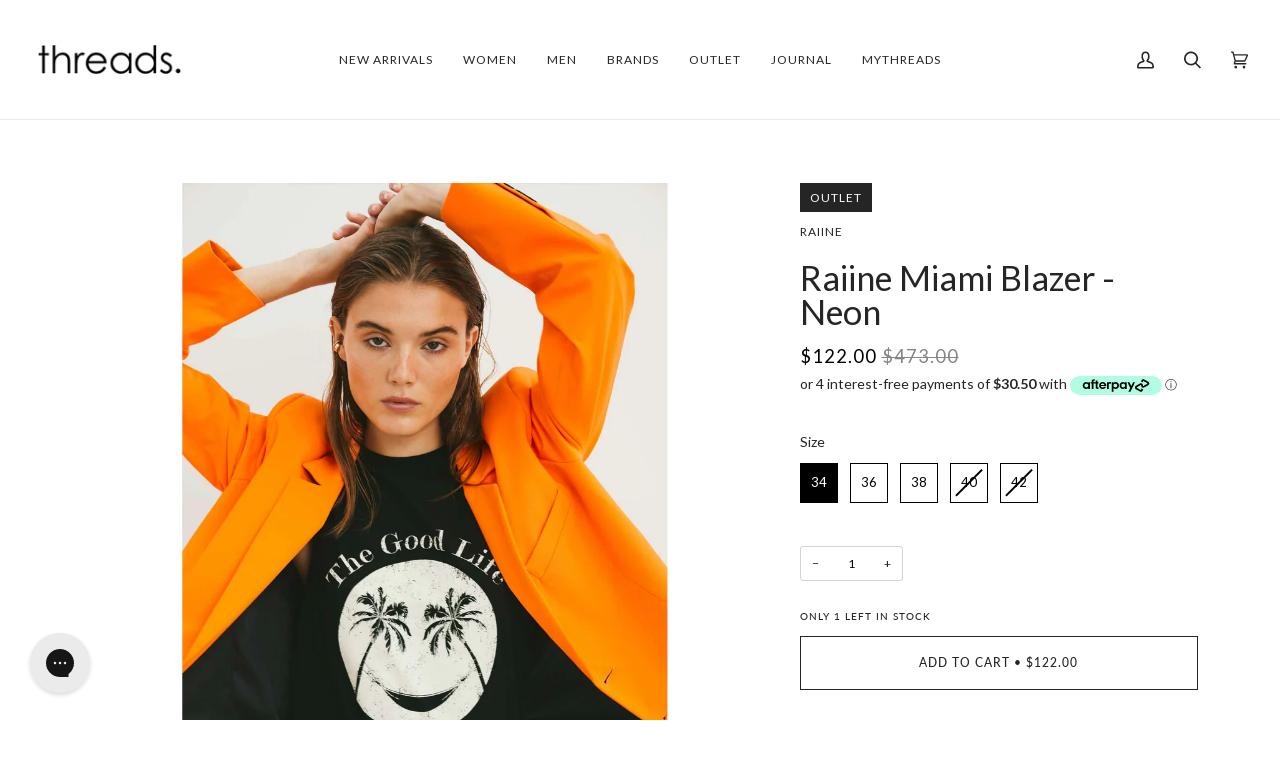

--- FILE ---
content_type: text/css
request_url: https://www.threads.net.au/cdn/shop/t/51/assets/custom.css?v=178900388184936322921698874134
body_size: -574
content:
@media only screen and (max-width: 576px){
  #dummy-chat-button-iframe{
  left:10px !important;
}
.smile-launcher-frame-containe{
  right:10px !important;
}
}
